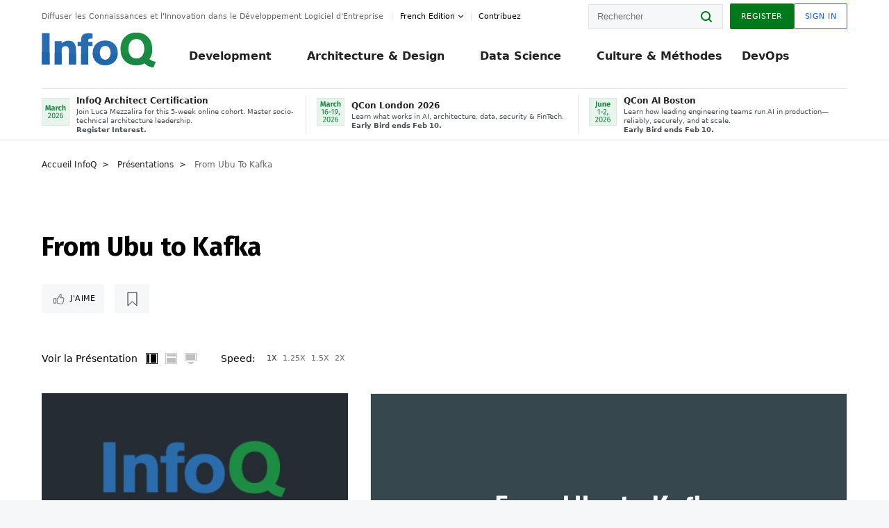

--- FILE ---
content_type: application/javascript
request_url: https://cdn.infoq.com/statics_s2_20260113082446/scripts/video/player/PlayerPresentation_mobile.js
body_size: 746
content:
function init() {
    SlideSynchronizer.render_slide(0);
    SlideSynchronizer.slideSyncStarted=false;
    try{
		for(var i=0;i<slides.length;i++) {
            if (/\.(jpg|png)$/i.test(slides[i])) {
                var imgLoader = $('<img style="display:none;" src="' + slides[i] + '" />');
                $('#imgPreload').append(imgLoader);
            }
		}
	}catch(exc){}
}

var SlideSynchronizer = {
    setTimes : function(t) {
    	this.TIMES = t;
	},
    start : function() {
    	if(this.slideSyncStarted==false){
	        this.player = this.getPlayer();
	        this.lastSlide = 0;
	    	setInterval("SlideSynchronizer.syncTask()", 500);	    	
	    	// not to start multiple times
	    	this.slideSyncStarted = true;
    	}
	},
    syncTask : function() {
        var ms = this.player.currentTime * 1000;
        $(window).trigger("player__playing", {
            'position_in_ms': ms || 0
        });
        try{
			var current_time = this.player.currentTime;
            for(var i=0;i<this.TIMES.length;i++) {
                if(this.TIMES[i] > current_time) {
                    if(this.lastSlide != (i-1)) {
                        this.lastSlide = i-1;
                        this.render_slide(this.lastSlide);
                    }
                    break;
                }
            }
        }catch (err){}
	},
    render_slide : function (index) {    	
    	var slide_path,
	        jpg_pattern;
	    slide_path = slides[index];
	    if (slide_path) {
	    	jpg_pattern = /\.(jpg|png)$/i;
	        // render slide only if image, all others will not work
	        if (jpg_pattern.test(slide_path)) {
	        	jQuery('#slideContainer').html('<div id="slide" style="visibility:visible;max-width:100%; max-height:100%;"><img style="max-height:100%;max-width:100%;" src="' + slide_path + '" rel="share"/></div>');
	        }
            else {
                swfobject.removeSWF("slide");
                jQuery('#slideContainer').html('<div id="slide"></div>');
                swfobject.embedSWF(slide_path, "slide",
                    "100%", "100%",
                    "10.0.0", "expressInstall.swf", null,
                    null);
                jQuery('#slideContainer').height(446);
            }
	    }    	
    },

    getPlayer : function () {
    	// in presentations/show.jsp SlideSynchronizer.playerId="video";
   		return document.getElementById(this.playerId);
	}	
};
